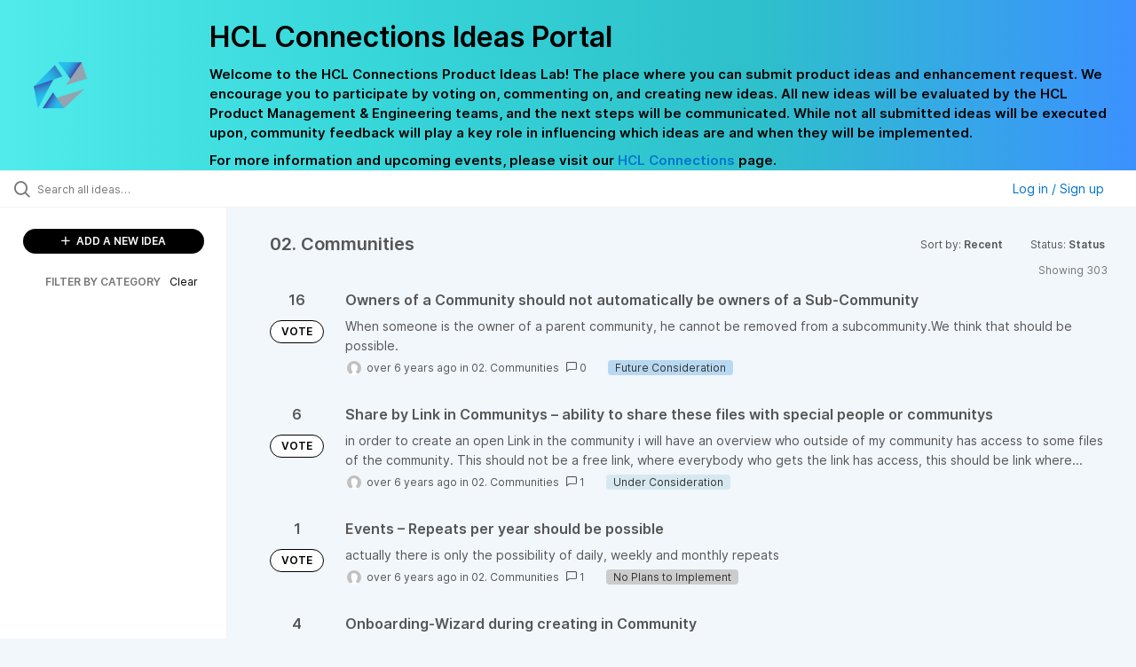

--- FILE ---
content_type: text/html; charset=utf-8
request_url: https://connections-ideas.hcltechsw.com/ideas/?category=6579259746581579992&page=13&sort=recent&status=6579192494291931239
body_size: 9697
content:
<!DOCTYPE html>
<html lang="en">
  <head>
      <script>
        window.overrideAssetHost = "https://connections-ideas.hcltechsw.com/assets/";
      </script>
    <meta http-equiv="X-UA-Compatible" content="IE=edge" />
    <meta http-equiv="Content-Type" content="text/html charset=UTF-8" />
    <meta name="publishing" content="true">
    <title>HCL Connections Ideas Portal</title>

    <script>
//<![CDATA[

      window.ahaLoaded = false;
      window.isIdeaPortal = true;
      window.portalAssets = {"js":["/assets/runtime-v2-1a23b44e9319f4b4ccda5144e13cc063.js","/assets/vendor-v2-293da6da4776292faeaa6dd52cfcbc6e.js","/assets/idea_portals_new-v2-d2a79645a289b2d14dc6268d04bb9d8e.js","/assets/idea_portals_new-v2-2e9b634293fc970027d3d542a40fc1f4.css"]};

//]]>
</script>
      <script>
    window.sentryRelease = window.sentryRelease || "9ac63716aa";
  </script>



      <link rel="stylesheet" href="https://connections-ideas.hcltechsw.com/assets/idea_portals_new-v2-2e9b634293fc970027d3d542a40fc1f4.css" data-turbolinks-track="true" media="all" />
    <script src="https://connections-ideas.hcltechsw.com/assets/runtime-v2-1a23b44e9319f4b4ccda5144e13cc063.js" data-turbolinks-track="true"></script>
    <script src="https://connections-ideas.hcltechsw.com/assets/vendor-v2-293da6da4776292faeaa6dd52cfcbc6e.js" data-turbolinks-track="true"></script>
      <script src="https://connections-ideas.hcltechsw.com/assets/idea_portals_new-v2-d2a79645a289b2d14dc6268d04bb9d8e.js" data-turbolinks-track="true"></script>
    <meta name="csrf-param" content="authenticity_token" />
<meta name="csrf-token" content="DCech9E_EgIy19O2dXs5gsudm6gP0975ivQE5qZkg11wwbpphseUpgHcjVHObqKDuswS12J7RexlV5zK95I0DA" />
    <meta name="viewport" content="width=device-width, initial-scale=1" />
    <meta name="locale" content="en" />
    <meta name="portal-token" content="596a5d9fc86a8a98d6cf601615356804" />
    <meta name="idea-portal-id" content="6568424315531144224" />


      <link rel="canonical" href="https://connections-ideas.hcltechsw.com/">
          <link rel="icon" href="https://connections-ideas.hcltechsw.com/portal-favicon.png?1675538894&amp;size=thumb16" />

      <style>
                :root {
          --accent-color: #0073cf;
          --accent-color-05: #0073cf0D;
          --accent-color-15: #0073cf26;
          --accent-color-80: #0073cfCC;
        }

      </style>
  </head>
  <body class="ideas-portal public">
    
    <style>
  .portal-aha-header--full {
    background-image: linear-gradient(90deg, #51ebeb, #36D6D9, #2EC0CB, #3C91FF ); /* <- for a new product cutimize this */
    padding: 1px 0px 0px 0px;
}
.portal-aha-header .titles {
    max-width: 80%;
    padding: 0px 20px 0px 100px;
    color: #000000;
}
.portal-aha-header .title {
    font-size: 2rem;
    font-weight: 700;
    margin: 0px;
    color: #000;
    padding: 20px 0px 10px 0px;
}
.ideas-portal .aha-editor-field-subtitle p{
    color: #000;
    font-size: 15px;
    font-weight: 200;
    line-height: 22px;
     /*padding: 0px 60px; */
    /* padding:0%,40%,0%,0%; */
}
.aha-editor-field .h6-child, .aha-editor-field h6, .aha-editor-popup .h6-child, .aha-editor-popup h6 {
    /* I use this header section for Notices.  So put the notice on the bottom in the 
    Overview, General, subtitle section and make it header 6 text.
    Then it will take on notice atributes */
    max-width: 100%;
    text-align: center;
    margin: 0px; /* turns off the default Margin */
    background-color: black;    
    color: #000;
    font-size: 16px;
    font-weight: 800;
    line-height: 20px;
}
.aha-editor-field h6 a {
    /* if there is a notice, this will make any hyperlinks white underlined text */
    color: #fff;
    text-decoration-line: underline;
    text-decoration-style: solid;  
}
.column-with-sidebar {
    /* this accent colors have been modified to match the gradiant color scheme pulled from the logo.
    null and 80 are set */
    --accent-color: #000000; /* vote button outline and text, Home button, comments link & Dialog, Add New Idea button */
    --accent-color-05: #c8e4ff; /* all ideas backround, topic button background, comment box, idea page background */
    --accent-color-15: #2ec0cb; /* hover over vote button, hover over add comment box */
    --accent-color-80: #767676; /* hover over voted button, hover over add new Idea button */
}
</style>

  <div class="skip-to-main-content">
    <a href="#main-content">Skip to Main Content</a>
  </div>


      <header class="portal-aha-header portal-aha-header--full">
        <a class="logo" href="/ideas">
          <img alt="HCL Software Ideas Portal Logo" src="https://connections-ideas.hcltechsw.com/logo.png?i=1675538880" />
</a>        <div class="titles">
          <div class="title">
            HCL Connections Ideas Portal
          </div>
            <div class="aha-editor-field aha-editor-field-subtitle">
              <p><b>Welcome to the HCL Connections Product Ideas Lab! The place where you can submit product ideas and enhancement request. We encourage you to participate by voting on, commenting on, and creating new ideas. All new ideas will be evaluated by the HCL Product Management &amp; Engineering teams, and the next steps will be communicated. While not all submitted ideas will be executed upon, community feedback will play a key role in influencing which ideas are and when they will be implemented.</b></p><p><b>For more information and upcoming events, please visit our </b><a href="https://www.hcltechsw.com/wps/portal/hclsw-home/!ut/p/z1/04_Sj9CPykssy0xPLMnMz0vMAfIjo8zi_QO8nQ0MnQ0C3M3CDAwCHT1cDP19DI0tLE31wwkpiAJKG-AAjgZA_VFgJXATLByDXIAmeLpbBvu6GxmYmEIV4DGjIDfCINNRUREA-aS4rg!!/?1dmy&amp;urile=wcm%3apath%3a/wps/wcm/connect/hcl+software+content/products/connections/home"><b>HCL Connections</b></a><b> page.</b></p>
            </div>
        </div>
    </header>


  <div class="search-bar">
    <div class="search-bar__search">
  <form class="idea-search-form" action="/ideas/search" accept-charset="UTF-8" method="get">
    <div class="search-field">
      <i class="aha-icon aha-icon-search"></i>
      <input type="text" name="query" id="query" class="search-query" placeholder="Search all ideas…" aria-label="Search all ideas…" />
      <input type="hidden" name="sort" id="sort" value="recent" autocomplete="off" />
      <input type="hidden" name="category" id="category" value="6579259746581579992" autocomplete="off" />
      
      <a class="aha-icon aha-icon-close clear-button hide" aria-label="Clear filter" href="/ideas?category=6579259746581579992&amp;sort=recent&amp;status=6579192494291931239"></a>
    </div>
</form></div>

<script>
//<![CDATA[

  (function() {
    function setSearchPlaceholderText() {
      if ($(window).width() < 500)
        $('.search-query').attr('placeholder', '');
      else
        $('.search-query').attr('placeholder', ("Search all ideas…"));
    }

    $(window).on('resize', () => {
      setSearchPlaceholderText();
    });

    setSearchPlaceholderText();
  })();

//]]>
</script>
      <div class="signup-link user-menu">
      <a class="login-link dropdown-with-caret" role="button" aria-expanded="false" href="/portal_session/new">
        Log in / Sign up
        <i class="fa-solid fa-sort-down"></i>
</a>

    <div class="login-popover popover portal-user">
      <!-- Alerts in this file are used for the app and portals, they must not use the aha-alert web component -->



<div class="email-popover ">
  <div class="arrow tooltip-arrow"></div>
  <form class="form-horizontal" action="/auth/redirect_to_auth" accept-charset="UTF-8" data-remote="true" method="post"><input type="hidden" name="authenticity_token" value="bHJU205KgfYTNy6wRWDNs5hv0_KzzWnB9Stzep-NRSH87wo1Klh9rf_dY93FkmXyHP11VN2sp3VnDESikrMhbA" autocomplete="off" />
    <h3>Please enter your email address</h3>
    <div class="control-group">
        <label class="control-label" aria-label="Please enter your email address" for="email"></label>
      <div class="controls">
        <input type="text" name="sessions[email]" id="email" placeholder="Enter email (name@example.com)" autocomplete="off" class="input-block-level" autofocus="autofocus" aria-required="true" />
      </div>
    </div>
    <div class="extra-fields"></div>

    <div class="control-group">
      <div class="controls">
        <input type="submit" name="commit" value="Next" class="btn btn-outline btn-primary pull-left" id="vote" data-disable-with="Sending…" />
      </div>
    </div>
    <div class="clearfix"></div>
</form></div>

    </div>
  </div>

  </div>


<div class="column-with-sidebar">
  <div class="portal-sidebar column-with-sidebar__sidebar" id="portal-sidebar">
    <a class="btn btn-primary add-idea-button" href="/ideas/new">
      <i class="aha-icon aha-icon-plus"></i>
      ADD A NEW IDEA
</a>


        <div class="collapsable-filter" id="category-filter" data-load-counts-url="/ideas/category_counts?category=6579259746581579992&amp;sort=recent&amp;status=6579192494291931239" data-filtered-project-ids="[]" data-filtered-category-ids="[&quot;6579259746581579992&quot;]" data-multi-category-filter-enabled="true">
          <div class="filters-title-header">
            <h2 class="filters-title">
              <button class="expand-collapse" aria-expanded="false">
                <i class="fa-solid fa-chevron-right"></i>
                FILTER BY CATEGORY
              </button>
            </h2>
              <span class="filters-title__clear">
                <a data-url-param-toggle-name="category" data-url-param-toggle-value="" data-url-param-toggle-remove="category,project,page" href="#">Clear</a>
              </span>
          </div>

          <ul class="portal-sidebar__section categories categories-filters filters hidden">
                  <li id="category-6579259660416234396" data-filter-type="category">
  <a class="filter category-filter" data-url-param-toggle-name="category" data-url-param-toggle-value="6579259660416234396" data-url-param-toggle-remove="page" href="/?category=6579259660416234396&amp;sort=popular%00Set-Cookie%3Acrlfinjection%3Dcrlfinjection&amp;status=6942525005283668313">
    <div class="category-filter-name">
      <i class="category-collapser category-filter-branch fa-solid fa-chevron-right category-collapser--empty" tabindex="0" aria-expanded="false"></i>
      <span>
        01. General/Multiple Areas
      </span>
    </div>

    <div>
      <i class="aha-icon aha-icon-close hide"></i>
      <span class="count category-count"></span>
    </div>
</a>
</li>

  <li id="category-6579259746581579992" data-filter-type="category">
  <a class="filter category-filter" data-url-param-toggle-name="category" data-url-param-toggle-value="6579259746581579992" data-url-param-toggle-remove="page" href="/?category=6579259746581579992&amp;sort=popular%00Set-Cookie%3Acrlfinjection%3Dcrlfinjection&amp;status=6942525005283668313">
    <div class="category-filter-name">
      <i class="category-collapser category-filter-branch fa-solid fa-chevron-right category-collapser--empty" tabindex="0" aria-expanded="false"></i>
      <span>
        02. Communities
      </span>
    </div>

    <div>
      <i class="aha-icon aha-icon-close hide"></i>
      <span class="count category-count"></span>
    </div>
</a>
</li>

  <li id="category-6579258907162692119" data-filter-type="category">
  <a class="filter category-filter" data-url-param-toggle-name="category" data-url-param-toggle-value="6579258907162692119" data-url-param-toggle-remove="page" href="/?category=6579258907162692119&amp;sort=popular%00Set-Cookie%3Acrlfinjection%3Dcrlfinjection&amp;status=6942525005283668313">
    <div class="category-filter-name">
      <i class="category-collapser category-filter-branch fa-solid fa-chevron-right category-collapser--empty" tabindex="0" aria-expanded="false"></i>
      <span>
        03. Files
      </span>
    </div>

    <div>
      <i class="aha-icon aha-icon-close hide"></i>
      <span class="count category-count"></span>
    </div>
</a>
</li>

  <li id="category-6579259812965021446" data-filter-type="category">
  <a class="filter category-filter" data-url-param-toggle-name="category" data-url-param-toggle-value="6579259812965021446" data-url-param-toggle-remove="page" href="/?category=6579259812965021446&amp;sort=popular%00Set-Cookie%3Acrlfinjection%3Dcrlfinjection&amp;status=6942525005283668313">
    <div class="category-filter-name">
      <i class="category-collapser category-filter-branch fa-solid fa-chevron-right category-collapser--empty" tabindex="0" aria-expanded="false"></i>
      <span>
        04. Profiles
      </span>
    </div>

    <div>
      <i class="aha-icon aha-icon-close hide"></i>
      <span class="count category-count"></span>
    </div>
</a>
</li>

  <li id="category-6579258976204932000" data-filter-type="category">
  <a class="filter category-filter" data-url-param-toggle-name="category" data-url-param-toggle-value="6579258976204932000" data-url-param-toggle-remove="page" href="/?category=6579258976204932000&amp;sort=popular%00Set-Cookie%3Acrlfinjection%3Dcrlfinjection&amp;status=6942525005283668313">
    <div class="category-filter-name">
      <i class="category-collapser category-filter-branch fa-solid fa-chevron-right category-collapser--empty" tabindex="0" aria-expanded="false"></i>
      <span>
        05. Blogs/Wikis/Forums/Activities
      </span>
    </div>

    <div>
      <i class="aha-icon aha-icon-close hide"></i>
      <span class="count category-count"></span>
    </div>
</a>
</li>

  <li id="category-6579259772257098054" data-filter-type="category">
  <a class="filter category-filter" data-url-param-toggle-name="category" data-url-param-toggle-value="6579259772257098054" data-url-param-toggle-remove="page" href="/?category=6579259772257098054&amp;sort=popular%00Set-Cookie%3Acrlfinjection%3Dcrlfinjection&amp;status=6942525005283668313">
    <div class="category-filter-name">
      <i class="category-collapser category-filter-branch fa-solid fa-chevron-right category-collapser--empty" tabindex="0" aria-expanded="false"></i>
      <span>
        06. Orient Me/Homepage
      </span>
    </div>

    <div>
      <i class="aha-icon aha-icon-close hide"></i>
      <span class="count category-count"></span>
    </div>
</a>
</li>

  <li id="category-6579259014623312889" data-filter-type="category">
  <a class="filter category-filter" data-url-param-toggle-name="category" data-url-param-toggle-value="6579259014623312889" data-url-param-toggle-remove="page" href="/?category=6579259014623312889&amp;sort=popular%00Set-Cookie%3Acrlfinjection%3Dcrlfinjection&amp;status=6942525005283668313">
    <div class="category-filter-name">
      <i class="category-collapser category-filter-branch fa-solid fa-chevron-right category-collapser--empty" tabindex="0" aria-expanded="false"></i>
      <span>
        07. Docs/File Viewer
      </span>
    </div>

    <div>
      <i class="aha-icon aha-icon-close hide"></i>
      <span class="count category-count"></span>
    </div>
</a>
</li>

  <li id="category-6579259842578403144" data-filter-type="category">
  <a class="filter category-filter" data-url-param-toggle-name="category" data-url-param-toggle-value="6579259842578403144" data-url-param-toggle-remove="page" href="/?category=6579259842578403144&amp;sort=popular%00Set-Cookie%3Acrlfinjection%3Dcrlfinjection&amp;status=6942525005283668313">
    <div class="category-filter-name">
      <i class="category-collapser category-filter-branch fa-solid fa-chevron-right category-collapser--empty" tabindex="0" aria-expanded="false"></i>
      <span>
        08. Third Party Integration
      </span>
    </div>

    <div>
      <i class="aha-icon aha-icon-close hide"></i>
      <span class="count category-count"></span>
    </div>
</a>
</li>

  <li id="category-6579259865466159359" data-filter-type="category">
  <a class="filter category-filter" data-url-param-toggle-name="category" data-url-param-toggle-value="6579259865466159359" data-url-param-toggle-remove="page" href="/?category=6579259865466159359&amp;sort=popular%00Set-Cookie%3Acrlfinjection%3Dcrlfinjection&amp;status=6942525005283668313">
    <div class="category-filter-name">
      <i class="category-collapser category-filter-branch fa-solid fa-chevron-right category-collapser--empty" tabindex="0" aria-expanded="false"></i>
      <span>
        09. Administration
      </span>
    </div>

    <div>
      <i class="aha-icon aha-icon-close hide"></i>
      <span class="count category-count"></span>
    </div>
</a>
</li>

  <li id="category-6579259891803457816" data-filter-type="category">
  <a class="filter category-filter" data-url-param-toggle-name="category" data-url-param-toggle-value="6579259891803457816" data-url-param-toggle-remove="page" href="/?category=6579259891803457816&amp;sort=popular%00Set-Cookie%3Acrlfinjection%3Dcrlfinjection&amp;status=6942525005283668313">
    <div class="category-filter-name">
      <i class="category-collapser category-filter-branch fa-solid fa-chevron-right category-collapser--empty" tabindex="0" aria-expanded="false"></i>
      <span>
        10. Engagement Center
      </span>
    </div>

    <div>
      <i class="aha-icon aha-icon-close hide"></i>
      <span class="count category-count"></span>
    </div>
</a>
</li>

  <li id="category-6579940490398510877" data-filter-type="category">
  <a class="filter category-filter" data-url-param-toggle-name="category" data-url-param-toggle-value="6579940490398510877" data-url-param-toggle-remove="page" href="/?category=6579940490398510877&amp;sort=popular%00Set-Cookie%3Acrlfinjection%3Dcrlfinjection&amp;status=6942525005283668313">
    <div class="category-filter-name">
      <i class="category-collapser category-filter-branch fa-solid fa-chevron-right category-collapser--empty" tabindex="0" aria-expanded="false"></i>
      <span>
        11. Mobile
      </span>
    </div>

    <div>
      <i class="aha-icon aha-icon-close hide"></i>
      <span class="count category-count"></span>
    </div>
</a>
</li>

  <li id="category-6969621469537864853" data-filter-type="category">
  <a class="filter category-filter" data-url-param-toggle-name="category" data-url-param-toggle-value="6969621469537864853" data-url-param-toggle-remove="page" href="/?category=6969621469537864853&amp;sort=popular%00Set-Cookie%3Acrlfinjection%3Dcrlfinjection&amp;status=6942525005283668313">
    <div class="category-filter-name">
      <i class="category-collapser category-filter-branch fa-solid fa-chevron-right category-collapser--empty" tabindex="0" aria-expanded="false"></i>
      <span>
        12. Desktop Plugins
      </span>
    </div>

    <div>
      <i class="aha-icon aha-icon-close hide"></i>
      <span class="count category-count"></span>
    </div>
</a>
</li>

  <li id="category-6579259916607178949" data-filter-type="category">
  <a class="filter category-filter" data-url-param-toggle-name="category" data-url-param-toggle-value="6579259916607178949" data-url-param-toggle-remove="page" href="/?category=6579259916607178949&amp;sort=popular%00Set-Cookie%3Acrlfinjection%3Dcrlfinjection&amp;status=6942525005283668313">
    <div class="category-filter-name">
      <i class="category-collapser category-filter-branch fa-solid fa-chevron-right category-collapser--empty" tabindex="0" aria-expanded="false"></i>
      <span>
        13. Other
      </span>
    </div>

    <div>
      <i class="aha-icon aha-icon-close hide"></i>
      <span class="count category-count"></span>
    </div>
</a>
</li>

  <li id="category-7212931607213137392" data-filter-type="category">
  <a class="filter category-filter" data-url-param-toggle-name="category" data-url-param-toggle-value="7212931607213137392" data-url-param-toggle-remove="page" href="/?category=7212931607213137392&amp;sort=popular%00Set-Cookie%3Acrlfinjection%3Dcrlfinjection&amp;status=6942525005283668313">
    <div class="category-filter-name">
      <i class="category-collapser category-filter-branch fa-solid fa-chevron-right category-collapser--empty" tabindex="0" aria-expanded="false"></i>
      <span>
        14. Documentation
          <i class="fa-regular fa-circle-question category-hint" data-popover="true" data-content-ref="true"><script type="text/template">
            <p><span>Suggestions to improve the product documentation. </span></p>
</script></i>      </span>
    </div>

    <div>
      <i class="aha-icon aha-icon-close hide"></i>
      <span class="count category-count"></span>
    </div>
</a>
</li>


          </ul>
</div>  </div>

  <div class="column-with-sidebar__column">
    <div class="idea-flash idea-flash--index-view">
      <!-- Alerts in this file are used for the app and portals, they must not use the aha-alert web component -->

    </div>

    <div id="main-content" aria-label="Main content"></div>


      <section class="list-ideas">
        <header class="main-header">
          <h1>02. Communities</h1>

          <div class="header-filters">

            <div class="header-filter dropdown header-filter--sort">
              <span class="dropdown-toggle dropdown-with-caret" data-toggle="dropdown" aria-haspopup="true" aria-expanded="false">
                Sort by:
                <span class="header-filter__selection">
                  Recent
                  <i class="fa-solid fa-sort-down"></i>
                </span>
              </span>
              <ul class="dropdown-menu pull-right">
                  <li class="active">
                    <a data-url-param-toggle-name="sort" data-url-param-toggle-value="recent" data-url-param-toggle-remove="page" rel="nofollow" href="/?category=6579259746581579992&amp;status=6579192494291931239">Recent</a>
                  </li>
                  <li class="">
                    <a data-url-param-toggle-name="sort" data-url-param-toggle-value="trending" data-url-param-toggle-remove="page" rel="nofollow" href="/?category=6579259746581579992&amp;sort=trending&amp;status=6579192494291931239">Trending</a>
                  </li>
                  <li class="">
                    <a data-url-param-toggle-name="sort" data-url-param-toggle-value="popular" data-url-param-toggle-remove="page" rel="nofollow" href="/?category=6579259746581579992&amp;sort=popular&amp;status=6579192494291931239">Popular</a>
                  </li>
              </ul>
            </div>

              <div class="workflow-status-filter header-filter dropdown-with-caret dropdown">
                <span class="dropdown-toggle" data-toggle="dropdown" aria-haspopup="true" aria-expanded="false">
                    Status:
                  <span class="header-filter__selection">
                      Status
                    <i class="fa-solid fa-sort-down"></i>
                  </span>
                </span>
                <ul class="dropdown-menu pull-right" data-dropdown-url="/ideas/status_dropdown_menu?category=6579259746581579992&amp;sort=recent&amp;status=6579192494291931239"></ul>
              </div>
          </div>
        </header>

        <div class="ideas-showing-count">
            Showing 303
        </div>


        <div style="display: table;" class="ideas">
                
<div id="6746077278975545146" class="idea ideas__row">
  <div class="ideas__cell">
    
<div class="idea-endorsement" id="idea-6746077278975545146-endorsement">
      <span class="vote-count">
          16

      </span>
      <a data-disable="true" data-count="1" data-remote="true" rel="nofollow" data-method="post" href="/ideas/IDEACNCTNS-I-1465/idea_endorsements?idea_ids%5B%5D=6746077278975545146&amp;idea_ids%5B%5D=6738844839346580491&amp;idea_ids%5B%5D=6738832314540248707&amp;idea_ids%5B%5D=6738280130994297156&amp;idea_ids%5B%5D=6738014315950935701&amp;idea_ids%5B%5D=6737992591057092826&amp;idea_ids%5B%5D=6735081881013002885&amp;idea_ids%5B%5D=6730506601421974384&amp;idea_ids%5B%5D=6722712484343841242&amp;idea_ids%5B%5D=6720454908967238388">
        <span class="btn btn-primary btn-outline btn-vote vote-status">
          VOTE
        </span>
</a>  <div class="popover vote-popover portal-user"></div>
</div>

  </div>
  <div class="ideas__cell">
    <div class="idea-details" style="position: relative">
      <a class="idea-link" href="/ideas/IDEACNCTNS-I-1465" aria-labelledby="IDEACNCTNS-I-1465"></a>
      <header class="idea-header">
        <h2 class="idea-name" id="IDEACNCTNS-I-1465">Owners of a Community should not automatically be owners of a Sub-Community</h2>
        

      </header>
      <div class="description">
          When someone is the owner of a parent community, he cannot be removed from a subcommunity.We think that should be possible.
      </div>
      <div class="idea-meta">
        <span class="avatar">
          <img onerror="this.style.visibility = &quot;hidden&quot;" src="https://cdn.aha.io/assets/avatar32.5fb70cce7410889e661286fd7f1897de.png" />
        </span>
        <span class="idea-meta-created">
          <span>
            over 6 years ago
          </span>
          <span class="idea-meta-created__links">
            in&nbsp;<a href="/ideas?category=6579259746581579992">02. Communities</a>
          </span>
        </span>
        <span class="comment-count">
          <i class="aha-icon aha-icon-chat"></i>
          0
        </span>
          <span class="status-pill" title="Future Consideration" style="color: var(--theme-primary-text); border: none; background-color: #B8D8F1">Future Consideration</span>
      </div>
    </div>

  </div>
</div>

                
<div id="6738844839346580491" class="idea ideas__row">
  <div class="ideas__cell">
    
<div class="idea-endorsement" id="idea-6738844839346580491-endorsement">
      <span class="vote-count">
          6

      </span>
      <a data-disable="true" data-count="1" data-remote="true" rel="nofollow" data-method="post" href="/ideas/IDEACNCTNS-I-1453/idea_endorsements?idea_ids%5B%5D=6746077278975545146&amp;idea_ids%5B%5D=6738844839346580491&amp;idea_ids%5B%5D=6738832314540248707&amp;idea_ids%5B%5D=6738280130994297156&amp;idea_ids%5B%5D=6738014315950935701&amp;idea_ids%5B%5D=6737992591057092826&amp;idea_ids%5B%5D=6735081881013002885&amp;idea_ids%5B%5D=6730506601421974384&amp;idea_ids%5B%5D=6722712484343841242&amp;idea_ids%5B%5D=6720454908967238388">
        <span class="btn btn-primary btn-outline btn-vote vote-status">
          VOTE
        </span>
</a>  <div class="popover vote-popover portal-user"></div>
</div>

  </div>
  <div class="ideas__cell">
    <div class="idea-details" style="position: relative">
      <a class="idea-link" href="/ideas/IDEACNCTNS-I-1453" aria-labelledby="IDEACNCTNS-I-1453"></a>
      <header class="idea-header">
        <h2 class="idea-name" id="IDEACNCTNS-I-1453">Share by Link  in  Communitys – ability to share these files with  special people or communitys</h2>
        

      </header>
      <div class="description">
          in order to create an open Link in the community i will have an overview who outside of my community has access to some files of the community. This should not be a free link, where everybody who gets the link has access, this should be link where...
      </div>
      <div class="idea-meta">
        <span class="avatar">
          <img onerror="this.style.visibility = &quot;hidden&quot;" src="https://cdn.aha.io/assets/avatar32.5fb70cce7410889e661286fd7f1897de.png" />
        </span>
        <span class="idea-meta-created">
          <span>
            over 6 years ago
          </span>
          <span class="idea-meta-created__links">
            in&nbsp;<a href="/ideas?category=6579259746581579992">02. Communities</a>
          </span>
        </span>
        <span class="comment-count">
          <i class="aha-icon aha-icon-chat"></i>
          1
        </span>
          <span class="status-pill" title="Under Consideration" style="color: var(--theme-primary-text); border: none; background-color: #D7E9F0">Under Consideration</span>
      </div>
    </div>

  </div>
</div>

                
<div id="6738832314540248707" class="idea ideas__row">
  <div class="ideas__cell">
    
<div class="idea-endorsement" id="idea-6738832314540248707-endorsement">
      <span class="vote-count">
          1

      </span>
      <a data-disable="true" data-count="1" data-remote="true" rel="nofollow" data-method="post" href="/ideas/IDEACNCTNS-I-1452/idea_endorsements?idea_ids%5B%5D=6746077278975545146&amp;idea_ids%5B%5D=6738844839346580491&amp;idea_ids%5B%5D=6738832314540248707&amp;idea_ids%5B%5D=6738280130994297156&amp;idea_ids%5B%5D=6738014315950935701&amp;idea_ids%5B%5D=6737992591057092826&amp;idea_ids%5B%5D=6735081881013002885&amp;idea_ids%5B%5D=6730506601421974384&amp;idea_ids%5B%5D=6722712484343841242&amp;idea_ids%5B%5D=6720454908967238388">
        <span class="btn btn-primary btn-outline btn-vote vote-status">
          VOTE
        </span>
</a>  <div class="popover vote-popover portal-user"></div>
</div>

  </div>
  <div class="ideas__cell">
    <div class="idea-details" style="position: relative">
      <a class="idea-link" href="/ideas/IDEACNCTNS-I-1452" aria-labelledby="IDEACNCTNS-I-1452"></a>
      <header class="idea-header">
        <h2 class="idea-name" id="IDEACNCTNS-I-1452">Events – Repeats per year should be possible</h2>
        

      </header>
      <div class="description">
          actually there is only the possibility of daily, weekly and monthly repeats
      </div>
      <div class="idea-meta">
        <span class="avatar">
          <img onerror="this.style.visibility = &quot;hidden&quot;" src="https://cdn.aha.io/assets/avatar32.5fb70cce7410889e661286fd7f1897de.png" />
        </span>
        <span class="idea-meta-created">
          <span>
            over 6 years ago
          </span>
          <span class="idea-meta-created__links">
            in&nbsp;<a href="/ideas?category=6579259746581579992">02. Communities</a>
          </span>
        </span>
        <span class="comment-count">
          <i class="aha-icon aha-icon-chat"></i>
          1
        </span>
          <span class="status-pill" title="No Plans to Implement" style="color: var(--theme-primary-text); border: none; background-color: #CCCCCC">No Plans to Implement</span>
      </div>
    </div>

  </div>
</div>

                
<div id="6738280130994297156" class="idea ideas__row">
  <div class="ideas__cell">
    
<div class="idea-endorsement" id="idea-6738280130994297156-endorsement">
      <span class="vote-count">
          4

      </span>
      <a data-disable="true" data-count="1" data-remote="true" rel="nofollow" data-method="post" href="/ideas/IDEACNCTNS-I-1449/idea_endorsements?idea_ids%5B%5D=6746077278975545146&amp;idea_ids%5B%5D=6738844839346580491&amp;idea_ids%5B%5D=6738832314540248707&amp;idea_ids%5B%5D=6738280130994297156&amp;idea_ids%5B%5D=6738014315950935701&amp;idea_ids%5B%5D=6737992591057092826&amp;idea_ids%5B%5D=6735081881013002885&amp;idea_ids%5B%5D=6730506601421974384&amp;idea_ids%5B%5D=6722712484343841242&amp;idea_ids%5B%5D=6720454908967238388">
        <span class="btn btn-primary btn-outline btn-vote vote-status">
          VOTE
        </span>
</a>  <div class="popover vote-popover portal-user"></div>
</div>

  </div>
  <div class="ideas__cell">
    <div class="idea-details" style="position: relative">
      <a class="idea-link" href="/ideas/IDEACNCTNS-I-1449" aria-labelledby="IDEACNCTNS-I-1449"></a>
      <header class="idea-header">
        <h2 class="idea-name" id="IDEACNCTNS-I-1449">Onboarding-Wizard during creating in Community</h2>
        

      </header>
      <div class="description">
          In my daily work i always have to explain, what kind of app in a community our customers should choose, when thy want to do something. So i always habe to explain " when you want to inform your Communitys and you have Content like files, some text...
      </div>
      <div class="idea-meta">
        <span class="avatar">
          <img onerror="this.style.visibility = &quot;hidden&quot;" src="https://cdn.aha.io/assets/avatar32.5fb70cce7410889e661286fd7f1897de.png" />
        </span>
        <span class="idea-meta-created">
          <span>
            over 6 years ago
          </span>
          <span class="idea-meta-created__links">
            in&nbsp;<a href="/ideas?category=6579259746581579992">02. Communities</a>
          </span>
        </span>
        <span class="comment-count">
          <i class="aha-icon aha-icon-chat"></i>
          0
        </span>
          <span class="status-pill" title="No Plans to Implement" style="color: var(--theme-primary-text); border: none; background-color: #CCCCCC">No Plans to Implement</span>
      </div>
    </div>

  </div>
</div>

                
<div id="6738014315950935701" class="idea ideas__row">
  <div class="ideas__cell">
    
<div class="idea-endorsement" id="idea-6738014315950935701-endorsement">
      <span class="vote-count">
          3

      </span>
      <a data-disable="true" data-count="1" data-remote="true" rel="nofollow" data-method="post" href="/ideas/IDEACNCTNS-I-1448/idea_endorsements?idea_ids%5B%5D=6746077278975545146&amp;idea_ids%5B%5D=6738844839346580491&amp;idea_ids%5B%5D=6738832314540248707&amp;idea_ids%5B%5D=6738280130994297156&amp;idea_ids%5B%5D=6738014315950935701&amp;idea_ids%5B%5D=6737992591057092826&amp;idea_ids%5B%5D=6735081881013002885&amp;idea_ids%5B%5D=6730506601421974384&amp;idea_ids%5B%5D=6722712484343841242&amp;idea_ids%5B%5D=6720454908967238388">
        <span class="btn btn-primary btn-outline btn-vote vote-status">
          VOTE
        </span>
</a>  <div class="popover vote-popover portal-user"></div>
</div>

  </div>
  <div class="ideas__cell">
    <div class="idea-details" style="position: relative">
      <a class="idea-link" href="/ideas/IDEACNCTNS-I-1448" aria-labelledby="IDEACNCTNS-I-1448"></a>
      <header class="idea-header">
        <h2 class="idea-name" id="IDEACNCTNS-I-1448">Thumbnail not visible (actual mini images of uploaded files) for files (imgaes, pdf etc.), instead general mini image (of pdfs, jpeg) is visible</h2>
        

      </header>
      <div class="description">
          When you upload a file ( inside community Library ) general icon of PDF or JEPG is visible as thumbnail, it should be actual image of uploaded file. I've tested it on several environments like Connections 6 CR5,CR4 and on 5.5 versions also.
      </div>
      <div class="idea-meta">
        <span class="avatar">
          <img onerror="this.style.visibility = &quot;hidden&quot;" src="https://cdn.aha.io/assets/avatar32.5fb70cce7410889e661286fd7f1897de.png" />
        </span>
        <span class="idea-meta-created">
          <span>
            over 6 years ago
          </span>
          <span class="idea-meta-created__links">
            in&nbsp;<a href="/ideas?category=6579259746581579992">02. Communities</a>
          </span>
        </span>
        <span class="comment-count">
          <i class="aha-icon aha-icon-chat"></i>
          1
        </span>
          <span class="status-pill" title="Already Exists" style="color: var(--theme-primary-text); border: none; background-color: #EBEBEB">Already Exists</span>
      </div>
    </div>

  </div>
</div>

                
<div id="6737992591057092826" class="idea ideas__row">
  <div class="ideas__cell">
    
<div class="idea-endorsement" id="idea-6737992591057092826-endorsement">
      <span class="vote-count">
          8

      </span>
      <a data-disable="true" data-count="1" data-remote="true" rel="nofollow" data-method="post" href="/ideas/IDEACNCTNS-I-1446/idea_endorsements?idea_ids%5B%5D=6746077278975545146&amp;idea_ids%5B%5D=6738844839346580491&amp;idea_ids%5B%5D=6738832314540248707&amp;idea_ids%5B%5D=6738280130994297156&amp;idea_ids%5B%5D=6738014315950935701&amp;idea_ids%5B%5D=6737992591057092826&amp;idea_ids%5B%5D=6735081881013002885&amp;idea_ids%5B%5D=6730506601421974384&amp;idea_ids%5B%5D=6722712484343841242&amp;idea_ids%5B%5D=6720454908967238388">
        <span class="btn btn-primary btn-outline btn-vote vote-status">
          VOTE
        </span>
</a>  <div class="popover vote-popover portal-user"></div>
</div>

  </div>
  <div class="ideas__cell">
    <div class="idea-details" style="position: relative">
      <a class="idea-link" href="/ideas/IDEACNCTNS-I-1446" aria-labelledby="IDEACNCTNS-I-1446"></a>
      <header class="idea-header">
        <h2 class="idea-name" id="IDEACNCTNS-I-1446">Ability to mail other external Community members from an external community member</h2>
        

      </header>
      <div class="description">
          When somebody sends an email to a community, the sender is the email address. If that person is an external user, the sender address is the external email address. 
 
When that external user sends a mail to other external members in the community....
      </div>
      <div class="idea-meta">
        <span class="avatar">
          <img onerror="this.style.visibility = &quot;hidden&quot;" src="https://cdn.aha.io/assets/avatar32.5fb70cce7410889e661286fd7f1897de.png" />
        </span>
        <span class="idea-meta-created">
          <span>
            over 6 years ago
          </span>
          <span class="idea-meta-created__links">
            in&nbsp;<a href="/ideas?category=6579259746581579992">02. Communities</a>
          </span>
        </span>
        <span class="comment-count">
          <i class="aha-icon aha-icon-chat"></i>
          0
        </span>
          <span class="status-pill" title="Under Consideration" style="color: var(--theme-primary-text); border: none; background-color: #D7E9F0">Under Consideration</span>
      </div>
    </div>

  </div>
</div>

                
<div id="6735081881013002885" class="idea ideas__row">
  <div class="ideas__cell">
    
<div class="idea-endorsement" id="idea-6735081881013002885-endorsement">
      <span class="vote-count">
          2

      </span>
      <a data-disable="true" data-count="1" data-remote="true" rel="nofollow" data-method="post" href="/ideas/IDEACNCTNS-I-1429/idea_endorsements?idea_ids%5B%5D=6746077278975545146&amp;idea_ids%5B%5D=6738844839346580491&amp;idea_ids%5B%5D=6738832314540248707&amp;idea_ids%5B%5D=6738280130994297156&amp;idea_ids%5B%5D=6738014315950935701&amp;idea_ids%5B%5D=6737992591057092826&amp;idea_ids%5B%5D=6735081881013002885&amp;idea_ids%5B%5D=6730506601421974384&amp;idea_ids%5B%5D=6722712484343841242&amp;idea_ids%5B%5D=6720454908967238388">
        <span class="btn btn-primary btn-outline btn-vote vote-status">
          VOTE
        </span>
</a>  <div class="popover vote-popover portal-user"></div>
</div>

  </div>
  <div class="ideas__cell">
    <div class="idea-details" style="position: relative">
      <a class="idea-link" href="/ideas/IDEACNCTNS-I-1429" aria-labelledby="IDEACNCTNS-I-1429"></a>
      <header class="idea-header">
        <h2 class="idea-name" id="IDEACNCTNS-I-1429"> In a community, the horizontal menu will disappear when creating a new Wiki or Blog, if you have enough text that requires to scroll down the page.</h2>
        

      </header>
      <div class="description">
          In a community, the horizontal menu will disappear when creating a new Wiki or Blog, if you have enough text that requires to scroll down the page. NOTE: Once the Wiki or Blog page is saved, the horizontal menu is visible- working as designed Repr...
      </div>
      <div class="idea-meta">
        <span class="avatar">
          <img onerror="this.style.visibility = &quot;hidden&quot;" src="https://cdn.aha.io/assets/avatar32.5fb70cce7410889e661286fd7f1897de.png" />
        </span>
        <span class="idea-meta-created">
          <span>
            over 6 years ago
          </span>
          <span class="idea-meta-created__links">
            in&nbsp;<a href="/ideas?category=6579259746581579992">02. Communities</a>
          </span>
        </span>
        <span class="comment-count">
          <i class="aha-icon aha-icon-chat"></i>
          1
        </span>
          <span class="status-pill" title="Already Exists" style="color: var(--theme-primary-text); border: none; background-color: #EBEBEB">Already Exists</span>
      </div>
    </div>

  </div>
</div>

                
<div id="6730506601421974384" class="idea ideas__row">
  <div class="ideas__cell">
    
<div class="idea-endorsement" id="idea-6730506601421974384-endorsement">
      <span class="vote-count">
          4

      </span>
      <a data-disable="true" data-count="1" data-remote="true" rel="nofollow" data-method="post" href="/ideas/IDEACNCTNS-I-1418/idea_endorsements?idea_ids%5B%5D=6746077278975545146&amp;idea_ids%5B%5D=6738844839346580491&amp;idea_ids%5B%5D=6738832314540248707&amp;idea_ids%5B%5D=6738280130994297156&amp;idea_ids%5B%5D=6738014315950935701&amp;idea_ids%5B%5D=6737992591057092826&amp;idea_ids%5B%5D=6735081881013002885&amp;idea_ids%5B%5D=6730506601421974384&amp;idea_ids%5B%5D=6722712484343841242&amp;idea_ids%5B%5D=6720454908967238388">
        <span class="btn btn-primary btn-outline btn-vote vote-status">
          VOTE
        </span>
</a>  <div class="popover vote-popover portal-user"></div>
</div>

  </div>
  <div class="ideas__cell">
    <div class="idea-details" style="position: relative">
      <a class="idea-link" href="/ideas/IDEACNCTNS-I-1418" aria-labelledby="IDEACNCTNS-I-1418"></a>
      <header class="idea-header">
        <h2 class="idea-name" id="IDEACNCTNS-I-1418">Store a copy of the &#39;Mail to community&#39; mails you send through Connections in the community itself</h2>
        

      </header>
      <div class="description">
          When using the 'Mail to community' it is impossible to see later which mails were send. It would be nice if a copy (pdf?) of these would be stored in the community files (or another location) as well so you can see which mails were send when and t...
      </div>
      <div class="idea-meta">
        <span class="avatar">
          <img onerror="this.style.visibility = &quot;hidden&quot;" src="https://cdn.aha.io/assets/avatar32.5fb70cce7410889e661286fd7f1897de.png" />
        </span>
        <span class="idea-meta-created">
          <span>
            over 6 years ago
          </span>
          <span class="idea-meta-created__links">
            in&nbsp;<a href="/ideas?category=6579259746581579992">02. Communities</a>
          </span>
        </span>
        <span class="comment-count">
          <i class="aha-icon aha-icon-chat"></i>
          5
        </span>
          <span class="status-pill" title="Needs Clarification" style="color: var(--theme-primary-text); border: none; background-color: #FDE1BF">Needs Clarification</span>
      </div>
    </div>

  </div>
</div>

                
<div id="6722712484343841242" class="idea ideas__row">
  <div class="ideas__cell">
    
<div class="idea-endorsement" id="idea-6722712484343841242-endorsement">
      <span class="vote-count">
          7

      </span>
      <a data-disable="true" data-count="1" data-remote="true" rel="nofollow" data-method="post" href="/ideas/IDEACNCTNS-I-1397/idea_endorsements?idea_ids%5B%5D=6746077278975545146&amp;idea_ids%5B%5D=6738844839346580491&amp;idea_ids%5B%5D=6738832314540248707&amp;idea_ids%5B%5D=6738280130994297156&amp;idea_ids%5B%5D=6738014315950935701&amp;idea_ids%5B%5D=6737992591057092826&amp;idea_ids%5B%5D=6735081881013002885&amp;idea_ids%5B%5D=6730506601421974384&amp;idea_ids%5B%5D=6722712484343841242&amp;idea_ids%5B%5D=6720454908967238388">
        <span class="btn btn-primary btn-outline btn-vote vote-status">
          VOTE
        </span>
</a>  <div class="popover vote-popover portal-user"></div>
</div>

  </div>
  <div class="ideas__cell">
    <div class="idea-details" style="position: relative">
      <a class="idea-link" href="/ideas/IDEACNCTNS-I-1397" aria-labelledby="IDEACNCTNS-I-1397"></a>
      <header class="idea-header">
        <h2 class="idea-name" id="IDEACNCTNS-I-1397">Add file to different folders within community</h2>
        

      </header>
      <div class="description">
          We need to place the same file within different folders of the same community. We would like to add "shortcuts" or add a file to different folders. Right now we need to duplicate the file loosing consistence.
It refers to Files within Communities ...
      </div>
      <div class="idea-meta">
        <span class="avatar">
          <img onerror="this.style.visibility = &quot;hidden&quot;" src="https://cdn.aha.io/assets/avatar32.5fb70cce7410889e661286fd7f1897de.png" />
        </span>
        <span class="idea-meta-created">
          <span>
            over 6 years ago
          </span>
          <span class="idea-meta-created__links">
            in&nbsp;<a href="/ideas?category=6579259746581579992">02. Communities</a>&nbsp;/&nbsp;<a href="/ideas?category=6579258907162692119">03. Files</a>
          </span>
        </span>
        <span class="comment-count">
          <i class="aha-icon aha-icon-chat"></i>
          1
        </span>
          <span class="status-pill" title="Under Consideration" style="color: var(--theme-primary-text); border: none; background-color: #D7E9F0">Under Consideration</span>
      </div>
    </div>

  </div>
</div>

                
<div id="6720454908967238388" class="idea ideas__row">
  <div class="ideas__cell">
    
<div class="idea-endorsement" id="idea-6720454908967238388-endorsement">
      <span class="vote-count">
          10

      </span>
      <a data-disable="true" data-count="1" data-remote="true" rel="nofollow" data-method="post" href="/ideas/IDEACNCTNS-I-1392/idea_endorsements?idea_ids%5B%5D=6746077278975545146&amp;idea_ids%5B%5D=6738844839346580491&amp;idea_ids%5B%5D=6738832314540248707&amp;idea_ids%5B%5D=6738280130994297156&amp;idea_ids%5B%5D=6738014315950935701&amp;idea_ids%5B%5D=6737992591057092826&amp;idea_ids%5B%5D=6735081881013002885&amp;idea_ids%5B%5D=6730506601421974384&amp;idea_ids%5B%5D=6722712484343841242&amp;idea_ids%5B%5D=6720454908967238388">
        <span class="btn btn-primary btn-outline btn-vote vote-status">
          VOTE
        </span>
</a>  <div class="popover vote-popover portal-user"></div>
</div>

  </div>
  <div class="ideas__cell">
    <div class="idea-details" style="position: relative">
      <a class="idea-link" href="/ideas/IDEACNCTNS-I-1392" aria-labelledby="IDEACNCTNS-I-1392"></a>
      <header class="idea-header">
        <h2 class="idea-name" id="IDEACNCTNS-I-1392">Short Community links shall be editable</h2>
        

      </header>
      <div class="description">
          In a Community-&gt; Advanced Access Features you can provide a short name for short/ nice community link
 
Unfortunately you can not edit this property if the community has subcommunities.
This is a partially implemented/ not finished feature to m...
      </div>
      <div class="idea-meta">
        <span class="avatar">
          <img onerror="this.style.visibility = &quot;hidden&quot;" src="https://cdn.aha.io/assets/avatar32.5fb70cce7410889e661286fd7f1897de.png" />
        </span>
        <span class="idea-meta-created">
          <span>
            over 6 years ago
          </span>
          <span class="idea-meta-created__links">
            in&nbsp;<a href="/ideas?category=6579259746581579992">02. Communities</a>
          </span>
        </span>
        <span class="comment-count">
          <i class="aha-icon aha-icon-chat"></i>
          1
        </span>
          <span class="status-pill" title="No Plans to Implement" style="color: var(--theme-primary-text); border: none; background-color: #CCCCCC">No Plans to Implement</span>
      </div>
    </div>

  </div>
</div>

        </div>
        

    <nav class="pagination" role="pagination" aria-label="&lt;p&gt;views.pagination.pagination&lt;/p&gt;">
      <ul>
        <li>
  <a rel="nofollow" aria-label="First page" href="/ideas/?category=6579259746581579992&amp;sort=recent&amp;status=6579192494291931239">&laquo; First</a>
</li>

        <li>
  <a rel="nofollow" aria-label="Previous page" href="/ideas/?category=6579259746581579992&amp;page=12&amp;sort=recent&amp;status=6579192494291931239">&lsaquo; Prev</a>
</li>

            <li class="disabled">
  <a onclick="return false;" href="#">&hellip;</a>
</li>

            <li class="">
  <a rel="nofollow" aria-label="Page 9" onclick="" href="/ideas/?category=6579259746581579992&amp;page=9&amp;sort=recent&amp;status=6579192494291931239">9</a>
</li>

            <li class="">
  <a rel="nofollow" aria-label="Page 10" onclick="" href="/ideas/?category=6579259746581579992&amp;page=10&amp;sort=recent&amp;status=6579192494291931239">10</a>
</li>

            <li class="">
  <a rel="nofollow" aria-label="Page 11" onclick="" href="/ideas/?category=6579259746581579992&amp;page=11&amp;sort=recent&amp;status=6579192494291931239">11</a>
</li>

            <li class="">
  <a rel="nofollow" aria-label="Page 12" onclick="" href="/ideas/?category=6579259746581579992&amp;page=12&amp;sort=recent&amp;status=6579192494291931239">12</a>
</li>

            <li class="active">
  <a rel="nofollow" aria-label="Page 13" onclick="return false;" href="#">13</a>
</li>

            <li class="">
  <a rel="nofollow" aria-label="Page 14" onclick="" href="/ideas/?category=6579259746581579992&amp;page=14&amp;sort=recent&amp;status=6579192494291931239">14</a>
</li>

            <li class="">
  <a rel="nofollow" aria-label="Page 15" onclick="" href="/ideas/?category=6579259746581579992&amp;page=15&amp;sort=recent&amp;status=6579192494291931239">15</a>
</li>

            <li class="">
  <a rel="nofollow" aria-label="Page 16" onclick="" href="/ideas/?category=6579259746581579992&amp;page=16&amp;sort=recent&amp;status=6579192494291931239">16</a>
</li>

            <li class="">
  <a rel="nofollow" aria-label="Page 17" onclick="" href="/ideas/?category=6579259746581579992&amp;page=17&amp;sort=recent&amp;status=6579192494291931239">17</a>
</li>

            <li class="disabled">
  <a onclick="return false;" href="#">&hellip;</a>
</li>

        <li>
  <a rel="nofollow" aria-label="Next page" href="/ideas/?category=6579259746581579992&amp;page=14&amp;sort=recent&amp;status=6579192494291931239">Next &rsaquo;</a>
</li>

        
<li>
  <a rel="nofollow" aria-label="Last page" href="/ideas/?category=6579259746581579992&amp;page=31&amp;sort=recent&amp;status=6579192494291931239">Last &raquo;</a>
</li>

      </ul>
    </nav>

      </section>
  </div>

        <div class="custom-footer main-footer">
        &nbsp;&nbsp;&nbsp;&nbsp;&nbsp;&nbsp;&nbsp;&nbsp;&nbsp;&nbsp;&nbsp;&nbsp;&nbsp;&nbsp;&nbsp;&nbsp;&nbsp;&nbsp;&nbsp;&nbsp;&nbsp;&nbsp;&nbsp;&nbsp;&nbsp;&nbsp;&nbsp;&nbsp;&nbsp;&nbsp;&nbsp;&nbsp;&nbsp;&nbsp;&nbsp;&nbsp;Copyright © 2025 HCLSoftware Limited
      </div>

</div>

<script>
//<![CDATA[

  window.pushIndexBreadcrumb("All ideas", "all ideas");

//]]>
</script>

<script>
//<![CDATA[

  $(() => {
    const loadStatusCounts = ($menu) => {
      const countsUrl = $menu.find('.dropdown-header').data('counts-url');
      const timer = setTimeout(() => {
        $('.workflow-status-filter__count:first').html('<aha-spinner />');
      }, 500);

      $.get(countsUrl).done((data) => {
        clearTimeout(timer);
        $('.workflow-status-filter__count').empty();
        $.each(data, (statusId, count) => {
          $(`.workflow-status-filter__item #workflow_status_${statusId} .workflow-status-filter__count`).text(count);
        });
        $('.workflow-status-filter__count:empty').text('0');
      });
    };

    $('.workflow-status-filter .dropdown-toggle').one('click.workflow-status-filter', () => {
      const $menu = $('.workflow-status-filter .dropdown-menu');
      $menu.html('<li class="tw-text-center tw-mt-[10px]"><aha-spinner /></li>');

      $.get($menu.data('dropdown-url')).done((html) => {
        $menu.html(html);
        $(document).trigger('page:change');
        loadStatusCounts($menu);
      });
    });
  });

//]]>
</script>




    <div class="modal hide fade" id="modal-window"></div>
  </body>
</html>

